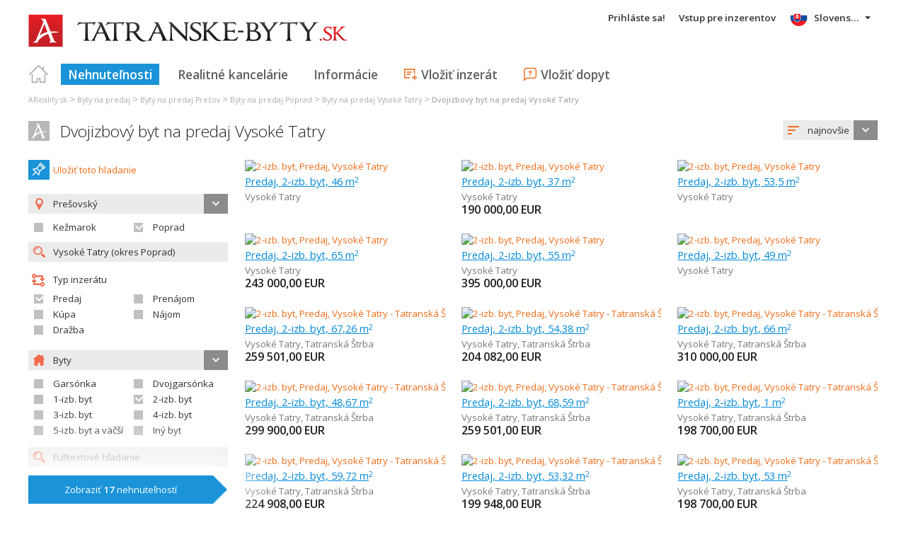

--- FILE ---
content_type: text/html; charset=utf-8
request_url: https://www.tatranske-byty.sk/dvojizbovy-byt-vysoke-tatry-predaj~(reality-0)?dr=13&uob=560103
body_size: 62571
content:



<!DOCTYPE html>
<html xmlns="http://www.w3.org/1999/xhtml" itemtype="http://schema.org/WebPage" itemscope="itemscope">
<head><meta name="author" content="Diadema Software s.r.o." itemprop="http://schema.org/author" /><meta name="copyrightYear" itemprop="http://schema.org/copyrightYear" content="1997 - 2026" /><meta name="google-site-verification" content="HK0lFy5Z_A2yw98xBRGC1QxHyr5E0zdlXtIHhIQGodA" /><meta name="keywords" content="byty, tatranské byty, reality, tatranské reality, tatranské nehnuteľnosti, nehnuteľnosti, predaj, prenájom, realitny server, areality.sk" itemprop="http://schema.org/keywords" /><meta name="description" content="Dvojizbový byt na predaj Vysoké Tatry. Hľadanie realít -typ: Predaj / kraj: Prešovský  / okres: Poprad  / obec: Vysoké Tatry  / druh: 2-izb. byt" itemprop="http://schema.org/description" /><meta name="robots" content="all, follow" /><meta name="googlebot" content="all, follow, snippet, archive" />
        <meta content="width=device-width, initial-scale=1.0, maximum-scale=1.0, user-scalable=0"
            name="viewport" />
        <meta name="apple-mobile-web-app-capable" content="yes" />
    <link rel="shortcut icon" href="/img/icons/favicons/favicon.ico" /><link rel="apple-touch-icon" href="/img/icons/favicons/icon57.png" sizes="57x57" /><link rel="apple-touch-icon" href="/img/icons/favicons/icon72.png" sizes="72x72" /><link rel="apple-touch-icon" href="/img/icons/favicons/icon76.png" sizes="76x76" /><link rel="apple-touch-icon" href="/img/icons/favicons/icon114.png" sizes="114x114" /><link rel="apple-touch-icon" href="/img/icons/favicons/icon120.png" sizes="120x120" /><link rel="apple-touch-icon" href="/img/icons/favicons/icon144.png" sizes="144x144" /><link rel="apple-touch-icon" href="/img/icons/favicons/icon152.png" sizes="152x152" /><link href="/rss-all" rel="alternate" type="application/rss+xml" title="RSS" /><link href="https://fonts.googleapis.com/css?family=Open+Sans:400,400italic,300,600&amp;subset=latin,latin-ext" rel="stylesheet" type="text/css" />
        <link href='/Styles/Common.min.css?ver=638493805833283386' rel="stylesheet" />
    

    <!--[if lte IE 8]><script src="/Scripts/selectivizr-min.js"></script><![endif]-->
    <script type="text/javascript" src="https://www.diadema.cz/CookiePolicy/cookieconsent.latest.min.js"></script>
<title>
	Dvojizbový byt na predaj Vysoké Tatry - reality na tatranske-byty
</title></head>
<body>
    <!-- Google Tag Manager -->
    <noscript><iframe src="//www.googletagmanager.com/ns.html?id=GTM-WMH5ZK"
    height="0" width="0" style="display:none;visibility:hidden"></iframe></noscript>
    <script>(function (w, d, s, l, i) {
            w[l] = w[l] || []; w[l].push({
                'gtm.start':
                new Date().getTime(), event: 'gtm.js'
            }); var f = d.getElementsByTagName(s)[0],
                j = d.createElement(s), dl = l != 'dataLayer' ? '&l=' + l : ''; j.async = true; j.src =
                    '//www.googletagmanager.com/gtm.js?id=' + i + dl; f.parentNode.insertBefore(j, f);
        })(window, document, 'script', 'dataLayer', 'GTM-WMH5ZK');</script>
    <!-- End Google Tag Manager -->
    <form method="post" action="./dvojizbovy-byt-vysoke-tatry-predaj~(reality-0)?dr=13&amp;uob=560103" id="form1">
<div class="aspNetHidden">
<input type="hidden" name="__EVENTTARGET" id="__EVENTTARGET" value="" />
<input type="hidden" name="__EVENTARGUMENT" id="__EVENTARGUMENT" value="" />
<input type="hidden" name="__LASTFOCUS" id="__LASTFOCUS" value="" />
<input type="hidden" name="__VIEWSTATE" id="__VIEWSTATE" value="VS_DISKvtvsz1qukjmvwrd4jxjjyfxw_8de5b1d7c4293de" />
</div>

<script type="text/javascript">
//<![CDATA[
var theForm = document.forms['form1'];
if (!theForm) {
    theForm = document.form1;
}
function __doPostBack(eventTarget, eventArgument) {
    if (!theForm.onsubmit || (theForm.onsubmit() != false)) {
        theForm.__EVENTTARGET.value = eventTarget;
        theForm.__EVENTARGUMENT.value = eventArgument;
        theForm.submit();
    }
}
//]]>
</script>



<script type="text/javascript">
//<![CDATA[
var __cultureInfo = {"name":"sk-SK","numberFormat":{"CurrencyDecimalDigits":2,"CurrencyDecimalSeparator":",","IsReadOnly":false,"CurrencyGroupSizes":[3],"NumberGroupSizes":[3],"PercentGroupSizes":[3],"CurrencyGroupSeparator":" ","CurrencySymbol":"€","NaNSymbol":"NaN","CurrencyNegativePattern":8,"NumberNegativePattern":1,"PercentPositivePattern":0,"PercentNegativePattern":0,"NegativeInfinitySymbol":"-∞","NegativeSign":"-","NumberDecimalDigits":2,"NumberDecimalSeparator":",","NumberGroupSeparator":" ","CurrencyPositivePattern":3,"PositiveInfinitySymbol":"∞","PositiveSign":"+","PercentDecimalDigits":2,"PercentDecimalSeparator":",","PercentGroupSeparator":" ","PercentSymbol":"%","PerMilleSymbol":"‰","NativeDigits":["0","1","2","3","4","5","6","7","8","9"],"DigitSubstitution":1},"dateTimeFormat":{"AMDesignator":"AM","Calendar":{"MinSupportedDateTime":"\/Date(-62135596800000)\/","MaxSupportedDateTime":"\/Date(253402297199999)\/","AlgorithmType":1,"CalendarType":1,"Eras":[1],"TwoDigitYearMax":2029,"IsReadOnly":false},"DateSeparator":". ","FirstDayOfWeek":1,"CalendarWeekRule":2,"FullDateTimePattern":"dddd d. MMMM yyyy H:mm:ss","LongDatePattern":"dddd d. MMMM yyyy","LongTimePattern":"H:mm:ss","MonthDayPattern":"d. MMMM","PMDesignator":"PM","RFC1123Pattern":"ddd, dd MMM yyyy HH\u0027:\u0027mm\u0027:\u0027ss \u0027GMT\u0027","ShortDatePattern":"d. M. yyyy","ShortTimePattern":"H:mm","SortableDateTimePattern":"yyyy\u0027-\u0027MM\u0027-\u0027dd\u0027T\u0027HH\u0027:\u0027mm\u0027:\u0027ss","TimeSeparator":":","UniversalSortableDateTimePattern":"yyyy\u0027-\u0027MM\u0027-\u0027dd HH\u0027:\u0027mm\u0027:\u0027ss\u0027Z\u0027","YearMonthPattern":"MMMM yyyy","AbbreviatedDayNames":["ne","po","ut","st","št","pi","so"],"ShortestDayNames":["ne","po","ut","st","št","pi","so"],"DayNames":["nedeľa","pondelok","utorok","streda","štvrtok","piatok","sobota"],"AbbreviatedMonthNames":["jan","feb","mar","apr","máj","jún","júl","aug","sep","okt","nov","dec",""],"MonthNames":["január","február","marec","apríl","máj","jún","júl","august","september","október","november","december",""],"IsReadOnly":false,"NativeCalendarName":"gregoriánsky kalendár","AbbreviatedMonthGenitiveNames":["jan","feb","mar","apr","máj","jún","júl","aug","sep","okt","nov","dec",""],"MonthGenitiveNames":["januára","februára","marca","apríla","mája","júna","júla","augusta","septembra","októbra","novembra","decembra",""]},"eras":[1,"po Kr.",null,0]};//]]>
</script>

<script src="/ScriptResource.axd?d=[base64]" type="text/javascript"></script>
<div class="aspNetHidden">

	<input type="hidden" name="__VIEWSTATEGENERATOR" id="__VIEWSTATEGENERATOR" value="A0736F6A" />
	<input type="hidden" name="__EVENTVALIDATION" id="__EVENTVALIDATION" value="DVm6JnizVUejmXMJ6/[base64]/Iab719uuQaBodMw5HEwLmgxVLFrI3xt2NWguqrj+4Y+TwJWREqIowWNaP/MAVOoOy4O44azmY8RUGS6Ji4wEcwIhqh/6hAUxiwZsZcq/0B9beZL8sNUqQZXbpOCkxjW5I3/SYOZ+UnlQ6XWVKSkghmNZWuAeSGslaU6SewQ0H6lL18vLAyhMJ0ut8M1n1Z33EpyI3x5Hvrhs2eJtJXZ7DVNQ4/zAcP1HpunHxHcJbsIIJqE55YYTaJKuxcr5WwTq+NW4zihIezkBrK3y90OwOAMVD3m/7Wn+3UMaGaTkQL2kHSgNf1ok05UzGtUVqXuUQ2HjuxkTx0rTKiFENeIIIEVIOaY4t5XQ7M8Qe6dYCYhm7/mvast1drAqP5kPZ7h+8lhidrY05MyoS+hqE79sfkBjMhG71foz4jAwMxFi8QSL2kkhSQanc3dToCEpoKZ0E0qernEL3pNVyXOMHeAkz4nFoKlcsomYsjoPZmQpC+bG11cJZBJIc4e0nY4/WhmyNivGwuBkoX12rrQ3ITRooBSsfVcFNq163SQEyDgs9O1RWmmwC1SgpG9hsswvjxp6vqtgpKjZH5X9UtfCbhoZUb9uHmmU2VOLg9gQdX2umcLIsYGYy/dFhsE7IPXYIhi1pnhF19QZe4upDoYC+RfvdrrOw61gl3SzkCPuAehmSkNmOT3Lv4eLCD1Hec1hD8WLbV/0dWnO45yU80GXFPoCaYkaiqaexesc6oRF9ZQQKm6I7Ba1upsg5fbFKL0GhZFGJ7SP53rnoFf0adSoMy7ap/BP2o0Z6c09usrQ20hbNj07A/6UyJJCiPHrMxF2edip4V6z6drOXDtwTRzuR9ootXLQ9r+volnajL3vaILaWBb3qwJLetKeYkUhSyfn1dQDbbCckTvOlXjxCoZvP8Jc/lsRywG81Nk/T6rnkWuiir0l/StbTNpLG3sI4vEglRpL9nLppUKa5g4QFklRE0rz7NdhEsJxU7Ig9Kvibkg/48mxA2" />
</div>
        <script type="text/javascript">
//<![CDATA[
Sys.WebForms.PageRequestManager._initialize('ctl00$ctl14', 'form1', ['tctl00$ContentPlaceHolder1$ZakazkyCriteriaEditor1$RMCriteriaPanel','ContentPlaceHolder1_ZakazkyCriteriaEditor1_RMCriteriaPanel'], [], ['ctl00$ContentPlaceHolder1$ZakazkyCriteriaEditor1$SubmitBtn','ContentPlaceHolder1_ZakazkyCriteriaEditor1_SubmitBtn'], 90, 'ctl00');
//]]>
</script>

        <div id="wrapper">
            
<div id="header">
    
    <a href="/" class="logo-link">
        <img id="Header1_LogoImage" src="/img/LogaMicrosites/tatranske-byty.png" alt="Tatranské byty - reality na tatranske-byty" />
    </a>
    
    
<a class="burger-menu"></a>
<ul class="main-menu clearfix" itemscope="itemscope" itemtype="http://schema.org/SiteNavigationElement">
    <li class="first">
        <a id="HomeLink" class="first" itemprop="http://schema.org/url" href="/">Titulná strana</a></li>
    <li class="login">
        <div id="loginMenu" class="login-menu-wrapper">
    
            <a id="LoginLink" title="Prihláste sa, a môžete využívať službu Moje Reality" rel="nofollow" href="javascript:__doPostBack(&#39;ctl00$Header1$MainMenu1$LoginMenu1$LoginView1$LoginLink&#39;,&#39;&#39;)">Prihláste sa!</a>
        
</div>

    </li>
    <li class="login-rk">
        <a id="VstupRKLink" rel="nofollow" href="http://old.areality.sk/RKv2">Vstup pre inzerentov</a>
    </li>
    <li>
        <a id="ZakazkyLink" class="active" itemprop="http://schema.org/url" href="/byty-garsonka-jednoizbovy-byt-dvojizbovy-byt-trojizbovy-byt-stvorizbovy-byt-velky-byt-dvojgarsonka-byt-tatry~(reality-0)?dr=10%2c11%2c12%2c13%2c14%2c15%2c16%2c17%2c19&amp;ukr=5%2c7&amp;uok=503%2c505%2c510%2c703%2c706">Nehnuteľnosti</a></li>
    <li>
        <a id="RKLink" itemprop="http://schema.org/url" href="/realitne-kancelarie~(rk-0)">Realitné kancelárie</a></li>
    <li>
        <a id="InformaceLink" itemprop="http://schema.org/url" href="/info">Informácie</a></li>
    <li>
        <a id="VlozitInzeratLink" class="icon inzerat" itemprop="http://schema.org/url" href="http://old.areality.sk/RKv2/ZakazkaEditor/ZKEditor.aspx">Vložiť inzerát</a></li>
    <li class="last">
        <a id="VlozitPoptavkuLink" class="icon dopyt" itemprop="http://schema.org/url" href="/novapoptavka">Vložiť dopyt</a></li>
    <li class="lang">
        
<div class="lang-menu-wrapper">
    <ul id="LangMenuUL" class="dropdown-menu lang-menu sk">
        <li class="sk">
            <a id="Header1_MainMenu1_LangMenu1_SKLink" title="Dvojizbový byt na predaj Vysoké Tatry" class="active" onclick="return false;" href="https://www.tatranske-byty.sk:443/dvojizbovy-byt-vysoke-tatry-predaj~(reality-0)?dr=13&amp;uob=560103">Slovensky</a>
        </li>
        <li class="cs">
            <a id="Header1_MainMenu1_LangMenu1_CSLink" title="Byt 2+1 na prodej Vysoké Tatry" href="https://cs.tatranske-byty.sk:443/byt-2-1-vysoke-tatry-prodej~(reality-0)?dr=13&amp;uob=560103">Česky</a>
        </li>
        <li class="de">
            <a id="Header1_MainMenu1_LangMenu1_DELink" title="2-zimmer-wohnung na verkauf (angebot) Vysoké Tatry" href="https://de.tatranske-byty.sk:443/2-zimmer-wohnung-vysoke-tatry-verkauf-angebot~(reality-0)?dr=13&amp;uob=560103">Deutsch</a>
        </li>
        <li class="en">
            <a id="Header1_MainMenu1_LangMenu1_ENLink" title="Two-bedroom apartment na sale Vysoké Tatry" href="https://en.tatranske-byty.sk:443/two-bedroom-apartment-vysoke-tatry-sale~(reality-0)?dr=13&amp;uob=560103">English</a>
        </li>
        <li class="hu">
            <a id="Header1_MainMenu1_LangMenu1_HULink" title="2-szob. lakás na eladás Vysoké Tatry" href="https://hu.tatranske-byty.sk:443/2-szob-lakas-vysoke-tatry-eladas~(reality-0)?dr=13&amp;uob=560103">Magyar</a>
        </li>
    </ul>
</div>

    </li>
</ul>


</div>


            
<div class="breadcrumbs" itemscope itemtype="http://schema.org/BreadcrumbList">
    
        <!--<a id="Breadcrumb1_Level1Link" href="/"></a>-->
        <span itemprop="itemListElement" itemscope itemtype="http://schema.org/ListItem"><a id="Breadcrumb1_Level1BaseLink" itemprop="item" itemscope itemtype="https://schema.org/WebPage" itemid="/reality~(reality-0)" href="/reality~(reality-0)"><span itemprop="name">AReality.sk</span></a><meta itemprop="position" content="1" /></span>&nbsp;&gt;&nbsp;<span itemprop="itemListElement" itemscope itemtype="http://schema.org/ListItem"><a id="Breadcrumb1_Level2Link" itemprop="item" itemscope itemtype="https://schema.org/WebPage" itemid="/byty-predaj~(reality-0)?dr=10" href="/byty-predaj~(reality-0)?dr=10"><span itemprop="name">Byty na predaj</span></a><meta itemprop="position" content="2" /></span>&nbsp;&gt;&nbsp;<span itemprop="itemListElement" itemscope itemtype="http://schema.org/ListItem"><a id="Breadcrumb1_Level3Link" itemprop="item" itemscope itemtype="https://schema.org/WebPage" itemid="/byty-kraj-presov-predaj~(reality-0)?dr=10" href="/byty-kraj-presov-predaj~(reality-0)?dr=10"><span itemprop="name">Byty na predaj Prešov</span></a><meta itemprop="position" content="3" /></span>&nbsp;&gt;&nbsp;<span itemprop="itemListElement" itemscope itemtype="http://schema.org/ListItem"><a id="Breadcrumb1_Level4Link" itemprop="item" itemscope itemtype="https://schema.org/WebPage" itemid="/byty-okres-poprad-predaj~(reality-0)?dr=10" href="/byty-okres-poprad-predaj~(reality-0)?dr=10"><span itemprop="name">Byty na predaj Poprad</span></a><meta itemprop="position" content="4" /></span>&nbsp;&gt;&nbsp;<span itemprop="itemListElement" itemscope itemtype="http://schema.org/ListItem"><a id="Breadcrumb1_Level5Link" itemprop="item" itemscope itemtype="https://schema.org/WebPage" itemid="/byty-vysoke-tatry-predaj~(reality-0)?dr=10&amp;uob=560103" href="/byty-vysoke-tatry-predaj~(reality-0)?dr=10&amp;uob=560103"><span itemprop="name">Byty na predaj Vysoké Tatry</span></a><meta itemprop="position" content="5" /></span>&nbsp;&gt;&nbsp;<span itemprop="itemListElement" itemscope itemtype="http://schema.org/ListItem"><a id="Breadcrumb1_Level6Link" itemprop="item" itemscope itemtype="https://schema.org/WebPage" itemid="/dvojizbovy-byt-vysoke-tatry-predaj~(reality-0)?dr=13&amp;uob=560103" href="/dvojizbovy-byt-vysoke-tatry-predaj~(reality-0)?dr=13&amp;uob=560103"><span itemprop="name">Dvojizbový byt na predaj Vysoké Tatry</span></a><meta itemprop="position" content="6" /></span>
    
</div>

            <div id="content">
                
    <div id="zakazky">
        <div class="headers clearfix">
            <h1 id="H1Title">
                <a id="SEOResultNameLink" href="/dvojizbovy-byt-vysoke-tatry-predaj~(reality-0)?dr=13&amp;uob=560103">Dvojizbový byt na predaj Vysoké Tatry</a>
                
            </h1>
            
<div class="sort-order-editor select-menu-icon order">
    <select name="ctl00$ContentPlaceHolder1$SortOrderCriteriaEditor1$OrderDropDownList" onchange="javascript:setTimeout(&#39;__doPostBack(\&#39;ctl00$ContentPlaceHolder1$SortOrderCriteriaEditor1$OrderDropDownList\&#39;,\&#39;\&#39;)&#39;, 0)" id="ContentPlaceHolder1_SortOrderCriteriaEditor1_OrderDropDownList">
	<option selected="selected" value="1">najnovšie</option>
	<option value="2">najstaršie</option>
	<option value="5">najlacnejšie</option>
	<option value="6">najdrahšie</option>

</select>
</div>

        </div>
        <div id="vypisZakazek" class="clearfix">
            

<div id="zakazkyCriteriaEditor">
    <div id="ContentPlaceHolder1_ZakazkyCriteriaEditor1_RMCriteriaPanel">
	
            
<div class="oblibene-hledani-editor">
    
    
        <span class="save">
            <a id="ContentPlaceHolder1_ZakazkyCriteriaEditor1_OblibeneHledaniEditor1_OblibeneAddBtn" class="login-required" href="javascript:__doPostBack(&#39;ctl00$ContentPlaceHolder1$ZakazkyCriteriaEditor1$OblibeneHledaniEditor1$OblibeneAddBtn&#39;,&#39;&#39;)">Uložiť toto hladanie</a>
        </span>
    
</div>

            <div class="collapsed-content">
                <a class="expand-criteria">
                    Upraviť parametre hľadania</a>
            </div>
            <div class="expanded-content">
                <div class="section">
                    <span class="select-menu-icon marker">
                        
                    </span>
                    <input type="hidden" name="ctl00$ContentPlaceHolder1$ZakazkyCriteriaEditor1$IDStatHD" id="IDStatHD" value="SK" />
                    <span class="select-menu-icon marker">
                        <select size="4" name="ctl00$ContentPlaceHolder1$ZakazkyCriteriaEditor1$KrajeMVList" multiple="multiple" onchange="javascript:setTimeout(&#39;__doPostBack(\&#39;ctl00$ContentPlaceHolder1$ZakazkyCriteriaEditor1$KrajeMVList\&#39;,\&#39;\&#39;)&#39;, 0)" id="ContentPlaceHolder1_ZakazkyCriteriaEditor1_KrajeMVList" class="kraje-mv-list">
		<option selected="selected" value="7">Prešovsk&#253;</option>
		<option value="5">Žilinsk&#253;</option>

	</select>
                    </span>
                    
                            <div class="okresy-chk-list clearfix">
                        
                            <span class="s-chk-box"><input id="ContentPlaceHolder1_ZakazkyCriteriaEditor1_OkresyCheckBoxList_OkresCheckBox_0" type="checkbox" name="ctl00$ContentPlaceHolder1$ZakazkyCriteriaEditor1$OkresyCheckBoxList$ctl01$OkresCheckBox" onclick="javascript:setTimeout(&#39;__doPostBack(\&#39;ctl00$ContentPlaceHolder1$ZakazkyCriteriaEditor1$OkresyCheckBoxList$ctl01$OkresCheckBox\&#39;,\&#39;\&#39;)&#39;, 0)" /><label for="ContentPlaceHolder1_ZakazkyCriteriaEditor1_OkresyCheckBoxList_OkresCheckBox_0">Kežmarok</label></span>
                        
                            <span class="s-chk-box"><input id="ContentPlaceHolder1_ZakazkyCriteriaEditor1_OkresyCheckBoxList_OkresCheckBox_1" type="checkbox" name="ctl00$ContentPlaceHolder1$ZakazkyCriteriaEditor1$OkresyCheckBoxList$ctl02$OkresCheckBox" checked="checked" onclick="javascript:setTimeout(&#39;__doPostBack(\&#39;ctl00$ContentPlaceHolder1$ZakazkyCriteriaEditor1$OkresyCheckBoxList$ctl02$OkresCheckBox\&#39;,\&#39;\&#39;)&#39;, 0)" /><label for="ContentPlaceHolder1_ZakazkyCriteriaEditor1_OkresyCheckBoxList_OkresCheckBox_1">Poprad</label></span>
                        </div>
                    <input name="ctl00$ContentPlaceHolder1$ZakazkyCriteriaEditor1$ObecTextBox" type="text" value="Vysoké Tatry (okres Poprad)" id="ObecTextBox" class="icon zoom s-obec" placeholder="zadajte obec" />
                    <input type="hidden" name="ctl00$ContentPlaceHolder1$ZakazkyCriteriaEditor1$ObecDataHD" id="ObecDataHD" value="560103" />
                </div>
                <div class="section typy">
                    <span class="title type">
                        Typ inzerátu
                    </span>
                    
                            <div class="clearfix typy-chk-list">
                        
                            <span class="s-chk-box">
                                <input id="ContentPlaceHolder1_ZakazkyCriteriaEditor1_TypyCheckBoxList_TypCheckBox_0" type="checkbox" name="ctl00$ContentPlaceHolder1$ZakazkyCriteriaEditor1$TypyCheckBoxList$ctl01$TypCheckBox" checked="checked" onclick="javascript:setTimeout(&#39;__doPostBack(\&#39;ctl00$ContentPlaceHolder1$ZakazkyCriteriaEditor1$TypyCheckBoxList$ctl01$TypCheckBox\&#39;,\&#39;\&#39;)&#39;, 0)" /><label for="ContentPlaceHolder1_ZakazkyCriteriaEditor1_TypyCheckBoxList_TypCheckBox_0">Predaj</label>
                            </span>
                        
                            <span class="s-chk-box">
                                <input id="ContentPlaceHolder1_ZakazkyCriteriaEditor1_TypyCheckBoxList_TypCheckBox_1" type="checkbox" name="ctl00$ContentPlaceHolder1$ZakazkyCriteriaEditor1$TypyCheckBoxList$ctl02$TypCheckBox" onclick="javascript:setTimeout(&#39;__doPostBack(\&#39;ctl00$ContentPlaceHolder1$ZakazkyCriteriaEditor1$TypyCheckBoxList$ctl02$TypCheckBox\&#39;,\&#39;\&#39;)&#39;, 0)" /><label for="ContentPlaceHolder1_ZakazkyCriteriaEditor1_TypyCheckBoxList_TypCheckBox_1">Prenájom</label>
                            </span>
                        
                            <span class="s-chk-box">
                                <input id="ContentPlaceHolder1_ZakazkyCriteriaEditor1_TypyCheckBoxList_TypCheckBox_2" type="checkbox" name="ctl00$ContentPlaceHolder1$ZakazkyCriteriaEditor1$TypyCheckBoxList$ctl03$TypCheckBox" onclick="javascript:setTimeout(&#39;__doPostBack(\&#39;ctl00$ContentPlaceHolder1$ZakazkyCriteriaEditor1$TypyCheckBoxList$ctl03$TypCheckBox\&#39;,\&#39;\&#39;)&#39;, 0)" /><label for="ContentPlaceHolder1_ZakazkyCriteriaEditor1_TypyCheckBoxList_TypCheckBox_2">Kúpa</label>
                            </span>
                        
                            <span class="s-chk-box">
                                <input id="ContentPlaceHolder1_ZakazkyCriteriaEditor1_TypyCheckBoxList_TypCheckBox_3" type="checkbox" name="ctl00$ContentPlaceHolder1$ZakazkyCriteriaEditor1$TypyCheckBoxList$ctl04$TypCheckBox" onclick="javascript:setTimeout(&#39;__doPostBack(\&#39;ctl00$ContentPlaceHolder1$ZakazkyCriteriaEditor1$TypyCheckBoxList$ctl04$TypCheckBox\&#39;,\&#39;\&#39;)&#39;, 0)" /><label for="ContentPlaceHolder1_ZakazkyCriteriaEditor1_TypyCheckBoxList_TypCheckBox_3">Nájom</label>
                            </span>
                        
                            <span class="s-chk-box">
                                <input id="ContentPlaceHolder1_ZakazkyCriteriaEditor1_TypyCheckBoxList_TypCheckBox_4" type="checkbox" name="ctl00$ContentPlaceHolder1$ZakazkyCriteriaEditor1$TypyCheckBoxList$ctl05$TypCheckBox" onclick="javascript:setTimeout(&#39;__doPostBack(\&#39;ctl00$ContentPlaceHolder1$ZakazkyCriteriaEditor1$TypyCheckBoxList$ctl05$TypCheckBox\&#39;,\&#39;\&#39;)&#39;, 0)" /><label for="ContentPlaceHolder1_ZakazkyCriteriaEditor1_TypyCheckBoxList_TypCheckBox_4">Dražba</label>
                            </span>
                        </div>
                </div>
                <div class="section druhy more-margin">
                    <span class="select-menu-icon home">
                        <select size="4" name="ctl00$ContentPlaceHolder1$ZakazkyCriteriaEditor1$NadrazeneDruhyMVList" multiple="multiple" onchange="javascript:setTimeout(&#39;__doPostBack(\&#39;ctl00$ContentPlaceHolder1$ZakazkyCriteriaEditor1$NadrazeneDruhyMVList\&#39;,\&#39;\&#39;)&#39;, 0)" id="ContentPlaceHolder1_ZakazkyCriteriaEditor1_NadrazeneDruhyMVList" class="druhy-mv-list">
		<option selected="selected" value="10">Byty</option>

	</select>
                    </span>
                    
                            <div class="clearfix druhy-chk-list">
                        
                            <span class="s-chk-box">
                                <input id="ContentPlaceHolder1_ZakazkyCriteriaEditor1_PoddruhyCheckBoxList_DruhCheckBox_0" type="checkbox" name="ctl00$ContentPlaceHolder1$ZakazkyCriteriaEditor1$PoddruhyCheckBoxList$ctl01$DruhCheckBox" onclick="javascript:setTimeout(&#39;__doPostBack(\&#39;ctl00$ContentPlaceHolder1$ZakazkyCriteriaEditor1$PoddruhyCheckBoxList$ctl01$DruhCheckBox\&#39;,\&#39;\&#39;)&#39;, 0)" /><label for="ContentPlaceHolder1_ZakazkyCriteriaEditor1_PoddruhyCheckBoxList_DruhCheckBox_0">Garsónka</label>
                            </span>
                        
                            <span class="s-chk-box">
                                <input id="ContentPlaceHolder1_ZakazkyCriteriaEditor1_PoddruhyCheckBoxList_DruhCheckBox_1" type="checkbox" name="ctl00$ContentPlaceHolder1$ZakazkyCriteriaEditor1$PoddruhyCheckBoxList$ctl02$DruhCheckBox" onclick="javascript:setTimeout(&#39;__doPostBack(\&#39;ctl00$ContentPlaceHolder1$ZakazkyCriteriaEditor1$PoddruhyCheckBoxList$ctl02$DruhCheckBox\&#39;,\&#39;\&#39;)&#39;, 0)" /><label for="ContentPlaceHolder1_ZakazkyCriteriaEditor1_PoddruhyCheckBoxList_DruhCheckBox_1">Dvojgarsónka</label>
                            </span>
                        
                            <span class="s-chk-box">
                                <input id="ContentPlaceHolder1_ZakazkyCriteriaEditor1_PoddruhyCheckBoxList_DruhCheckBox_2" type="checkbox" name="ctl00$ContentPlaceHolder1$ZakazkyCriteriaEditor1$PoddruhyCheckBoxList$ctl03$DruhCheckBox" onclick="javascript:setTimeout(&#39;__doPostBack(\&#39;ctl00$ContentPlaceHolder1$ZakazkyCriteriaEditor1$PoddruhyCheckBoxList$ctl03$DruhCheckBox\&#39;,\&#39;\&#39;)&#39;, 0)" /><label for="ContentPlaceHolder1_ZakazkyCriteriaEditor1_PoddruhyCheckBoxList_DruhCheckBox_2">1-izb. byt</label>
                            </span>
                        
                            <span class="s-chk-box">
                                <input id="ContentPlaceHolder1_ZakazkyCriteriaEditor1_PoddruhyCheckBoxList_DruhCheckBox_3" type="checkbox" name="ctl00$ContentPlaceHolder1$ZakazkyCriteriaEditor1$PoddruhyCheckBoxList$ctl04$DruhCheckBox" checked="checked" onclick="javascript:setTimeout(&#39;__doPostBack(\&#39;ctl00$ContentPlaceHolder1$ZakazkyCriteriaEditor1$PoddruhyCheckBoxList$ctl04$DruhCheckBox\&#39;,\&#39;\&#39;)&#39;, 0)" /><label for="ContentPlaceHolder1_ZakazkyCriteriaEditor1_PoddruhyCheckBoxList_DruhCheckBox_3">2-izb. byt</label>
                            </span>
                        
                            <span class="s-chk-box">
                                <input id="ContentPlaceHolder1_ZakazkyCriteriaEditor1_PoddruhyCheckBoxList_DruhCheckBox_4" type="checkbox" name="ctl00$ContentPlaceHolder1$ZakazkyCriteriaEditor1$PoddruhyCheckBoxList$ctl05$DruhCheckBox" onclick="javascript:setTimeout(&#39;__doPostBack(\&#39;ctl00$ContentPlaceHolder1$ZakazkyCriteriaEditor1$PoddruhyCheckBoxList$ctl05$DruhCheckBox\&#39;,\&#39;\&#39;)&#39;, 0)" /><label for="ContentPlaceHolder1_ZakazkyCriteriaEditor1_PoddruhyCheckBoxList_DruhCheckBox_4">3-izb. byt</label>
                            </span>
                        
                            <span class="s-chk-box">
                                <input id="ContentPlaceHolder1_ZakazkyCriteriaEditor1_PoddruhyCheckBoxList_DruhCheckBox_5" type="checkbox" name="ctl00$ContentPlaceHolder1$ZakazkyCriteriaEditor1$PoddruhyCheckBoxList$ctl06$DruhCheckBox" onclick="javascript:setTimeout(&#39;__doPostBack(\&#39;ctl00$ContentPlaceHolder1$ZakazkyCriteriaEditor1$PoddruhyCheckBoxList$ctl06$DruhCheckBox\&#39;,\&#39;\&#39;)&#39;, 0)" /><label for="ContentPlaceHolder1_ZakazkyCriteriaEditor1_PoddruhyCheckBoxList_DruhCheckBox_5">4-izb. byt</label>
                            </span>
                        
                            <span class="s-chk-box">
                                <input id="ContentPlaceHolder1_ZakazkyCriteriaEditor1_PoddruhyCheckBoxList_DruhCheckBox_6" type="checkbox" name="ctl00$ContentPlaceHolder1$ZakazkyCriteriaEditor1$PoddruhyCheckBoxList$ctl07$DruhCheckBox" onclick="javascript:setTimeout(&#39;__doPostBack(\&#39;ctl00$ContentPlaceHolder1$ZakazkyCriteriaEditor1$PoddruhyCheckBoxList$ctl07$DruhCheckBox\&#39;,\&#39;\&#39;)&#39;, 0)" /><label for="ContentPlaceHolder1_ZakazkyCriteriaEditor1_PoddruhyCheckBoxList_DruhCheckBox_6">5-izb. byt a väčší</label>
                            </span>
                        
                            <span class="s-chk-box">
                                <input id="ContentPlaceHolder1_ZakazkyCriteriaEditor1_PoddruhyCheckBoxList_DruhCheckBox_7" type="checkbox" name="ctl00$ContentPlaceHolder1$ZakazkyCriteriaEditor1$PoddruhyCheckBoxList$ctl08$DruhCheckBox" onclick="javascript:setTimeout(&#39;__doPostBack(\&#39;ctl00$ContentPlaceHolder1$ZakazkyCriteriaEditor1$PoddruhyCheckBoxList$ctl08$DruhCheckBox\&#39;,\&#39;\&#39;)&#39;, 0)" /><label for="ContentPlaceHolder1_ZakazkyCriteriaEditor1_PoddruhyCheckBoxList_DruhCheckBox_7">Iný byt</label>
                            </span>
                        </div>
                </div>
                <div class="section more-margin">
                    <input name="ctl00$ContentPlaceHolder1$ZakazkyCriteriaEditor1$FulltextTextBox" type="text" id="ContentPlaceHolder1_ZakazkyCriteriaEditor1_FulltextTextBox" class="icon zoom" placeholder="Fulltextové hľadanie" />
                </div>
                <div id="CenyEditorRow" class="section toggle-container hide">
                    <span class="title price">
                        Cena
                        <a class="toggle-control"></a>
                    </span>
                    <div class="hide-content">
                        <div class="clearfix">
                            <input name="ctl00$ContentPlaceHolder1$ZakazkyCriteriaEditor1$CenaOdTextBox" type="text" id="ContentPlaceHolder1_ZakazkyCriteriaEditor1_CenaOdTextBox" class="half" placeholder="cena od" />
                            <input name="ctl00$ContentPlaceHolder1$ZakazkyCriteriaEditor1$CenaDoTextBox" type="text" id="ContentPlaceHolder1_ZakazkyCriteriaEditor1_CenaDoTextBox" class="half" placeholder="cena do" />
                        </div>
                        <select name="ctl00$ContentPlaceHolder1$ZakazkyCriteriaEditor1$JednotkaCenaList" id="ContentPlaceHolder1_ZakazkyCriteriaEditor1_JednotkaCenaList">
		<option selected="selected" value="7">EUR</option>
		<option value="9">EUR/mesiac</option>
		<option value="10">EUR/rok</option>
		<option value="8">EUR/m2</option>
		<option value="11">EUR/m2/mesiac</option>
		<option value="12">EUR/m2/rok</option>

	</select>
                    </div>
                </div>
                <div id="PlochyEditorRow" class="section toggle-container hide">
                    <span class="title area">
                        Plocha
                        <a class="toggle-control"></a>
                    </span>
                    <div class="hide-content">
                        <div class="clearfix">
                            <input name="ctl00$ContentPlaceHolder1$ZakazkyCriteriaEditor1$PlochaOdTextBox" type="text" id="ContentPlaceHolder1_ZakazkyCriteriaEditor1_PlochaOdTextBox" class="half" placeholder="plocha od" placeholder1="plocha od" />
                            <input name="ctl00$ContentPlaceHolder1$ZakazkyCriteriaEditor1$PlochaDoTextBox" type="text" id="ContentPlaceHolder1_ZakazkyCriteriaEditor1_PlochaDoTextBox" class="half" placeholder="plocha do" placeholder1="plocha do" />
                        </div>
                    </div>
                </div>
                
                    <div class="section">
                        <div class="clearfix">
                            <span id="ContentPlaceHolder1_ZakazkyCriteriaEditor1_RKTypList" class="radio-list rk-typ-list"><input id="ContentPlaceHolder1_ZakazkyCriteriaEditor1_RKTypList_0" type="radio" name="ctl00$ContentPlaceHolder1$ZakazkyCriteriaEditor1$RKTypList" value="0" checked="checked" /><label for="ContentPlaceHolder1_ZakazkyCriteriaEditor1_RKTypList_0">všetky inzeráty</label><br /><input id="ContentPlaceHolder1_ZakazkyCriteriaEditor1_RKTypList_1" type="radio" name="ctl00$ContentPlaceHolder1$ZakazkyCriteriaEditor1$RKTypList" value="1" onclick="javascript:setTimeout(&#39;__doPostBack(\&#39;ctl00$ContentPlaceHolder1$ZakazkyCriteriaEditor1$RKTypList$1\&#39;,\&#39;\&#39;)&#39;, 0)" /><label for="ContentPlaceHolder1_ZakazkyCriteriaEditor1_RKTypList_1">realitné kancelárie</label><br /><input id="ContentPlaceHolder1_ZakazkyCriteriaEditor1_RKTypList_2" type="radio" name="ctl00$ContentPlaceHolder1$ZakazkyCriteriaEditor1$RKTypList" value="2" onclick="javascript:setTimeout(&#39;__doPostBack(\&#39;ctl00$ContentPlaceHolder1$ZakazkyCriteriaEditor1$RKTypList$2\&#39;,\&#39;\&#39;)&#39;, 0)" /><label for="ContentPlaceHolder1_ZakazkyCriteriaEditor1_RKTypList_2">súkromní inzerenti</label></span>
                        </div>
                    </div>
                
                
                <div class="section sort-order-editor2">
                    <span class="select-menu-icon order">
                        <select name="ctl00$ContentPlaceHolder1$ZakazkyCriteriaEditor1$OrderDropDownList" id="ContentPlaceHolder1_ZakazkyCriteriaEditor1_OrderDropDownList">
		<option selected="selected" value="1">najnovšie</option>
		<option value="2">najstaršie</option>
		<option value="5">najlacnejšie</option>
		<option value="6">najdrahšie</option>

	</select>
                    </span>
                </div>
                <div class="btn-wrapper">
                    <a id="ContentPlaceHolder1_ZakazkyCriteriaEditor1_SubmitBtn" class="btn-arrow" href="javascript:__doPostBack(&#39;ctl00$ContentPlaceHolder1$ZakazkyCriteriaEditor1$SubmitBtn&#39;,&#39;&#39;)">Zobraziť <b>  17</b> nehnuteľností</a>
                </div>
                <div id="ContentPlaceHolder1_ZakazkyCriteriaEditor1_RMCriteriaUpdateProgress" style="display:none;">
		
                        <div style="position: absolute; left: 50%; top: 50%">
                            <img src="/img/ajax-loader.gif" alt="ajaxLoader" />
                        </div>
                    
	</div>
            </div>
        
</div>
</div>



            
                <div class="zakazky-wrapper">
            
            
    
    
        <div itemscope="" itemtype="http://schema.org/Offer" class="item" data-zvyraznit="0" data-ulozene-new="0" data-priorita="0">
    <a title="2-izb. byt, Predaj, Vysoké Tatry" class="detail-img-link" href="/2-izb-byt-vysoke-tatry-predaj/reality-ponuka/AR-022S-1394843"><img src="https://www.areality.sk/imgcache/cache413/AR-022S-1394843~74621023~400x260.jpg" alt="2-izb. byt, Predaj, Vysoké Tatry" class="detail-img" itemprop="http://schema.org/image" width="400" height="260" /></a>
    <h2 itemprop="http://schema.org/name">
        <a itemprop="http://schema.org/url" href="/2-izb-byt-vysoke-tatry-predaj/reality-ponuka/AR-022S-1394843">Predaj, 2-izb. byt,    46 m<sup>2</sup></a></h2>
    
    <p>
        <span class="lokalita">
            <span itemprop="http://schema.org/availableAtOrFrom" itemscope itemtype="http://schema.org/Place">
                            <span itemprop="http://schema.org/address" itemscope itemtype="http://schema.org/PostalAddress">
<span itemprop="http://schema.org/addressLocality">Vysoké Tatry</span></span></span>
</span>
        <span class="cena">
            </span>
    </p>
    
    
</div>

    
        <div itemscope="" itemtype="http://schema.org/Offer" class="item" data-zvyraznit="0" data-ulozene-new="0" data-priorita="0">
    <a title="2-izb. byt, Predaj, Vysoké Tatry" class="detail-img-link" href="/2-izb-byt-vysoke-tatry-predaj/reality-ponuka/AR-022S-1393862"><img src="https://www.areality.sk/imgcache/cache119/AR-022S-1393862~74606961~400x260.jpg" alt="2-izb. byt, Predaj, Vysoké Tatry" class="detail-img" itemprop="http://schema.org/image" width="400" height="260" /></a>
    <h2 itemprop="http://schema.org/name">
        <a itemprop="http://schema.org/url" href="/2-izb-byt-vysoke-tatry-predaj/reality-ponuka/AR-022S-1393862">Predaj, 2-izb. byt,    37 m<sup>2</sup></a></h2>
    
    <p>
        <span class="lokalita">
            <span itemprop="http://schema.org/availableAtOrFrom" itemscope itemtype="http://schema.org/Place">
                            <span itemprop="http://schema.org/address" itemscope itemtype="http://schema.org/PostalAddress">
<span itemprop="http://schema.org/addressLocality">Vysoké Tatry</span></span></span>
</span>
        <span class="cena">
            <span itemprop="http://schema.org/Price">190 000,00</span>&nbsp;<span itemprop="http://schema.org/priceCurrency">EUR</span></span>
    </p>
    
    
</div>

    
        <div itemscope="" itemtype="http://schema.org/Offer" class="item" data-zvyraznit="0" data-ulozene-new="0" data-priorita="0">
    <a title="2-izb. byt, Predaj, Vysoké Tatry" class="detail-img-link" href="/2-izb-byt-vysoke-tatry-predaj/reality-ponuka/AR-022S-1393522"><img src="https://www.areality.sk/imgcache/cache400/AR-022S-1393522~74592084~400x260.jpg" alt="2-izb. byt, Predaj, Vysoké Tatry" class="detail-img" itemprop="http://schema.org/image" width="400" height="260" /></a>
    <h2 itemprop="http://schema.org/name">
        <a itemprop="http://schema.org/url" href="/2-izb-byt-vysoke-tatry-predaj/reality-ponuka/AR-022S-1393522">Predaj, 2-izb. byt,    53,5 m<sup>2</sup></a></h2>
    
    <p>
        <span class="lokalita">
            <span itemprop="http://schema.org/availableAtOrFrom" itemscope itemtype="http://schema.org/Place">
                            <span itemprop="http://schema.org/address" itemscope itemtype="http://schema.org/PostalAddress">
<span itemprop="http://schema.org/addressLocality">Vysoké Tatry</span></span></span>
</span>
        <span class="cena">
            </span>
    </p>
    
    
</div>

    
        <div itemscope="" itemtype="http://schema.org/Offer" class="item" data-zvyraznit="0" data-ulozene-new="0" data-priorita="0">
    <a title="2-izb. byt, Predaj, Vysoké Tatry" class="detail-img-link" href="/2-izb-byt-vysoke-tatry-predaj/reality-ponuka/AR-022S-1393515"><img src="https://www.areality.sk/imgcache/cache440/AR-022S-1393515~74617356~400x260.jpg" alt="2-izb. byt, Predaj, Vysoké Tatry" class="detail-img" itemprop="http://schema.org/image" width="400" height="260" /></a>
    <h2 itemprop="http://schema.org/name">
        <a itemprop="http://schema.org/url" href="/2-izb-byt-vysoke-tatry-predaj/reality-ponuka/AR-022S-1393515">Predaj, 2-izb. byt,    65 m<sup>2</sup></a></h2>
    
    <p>
        <span class="lokalita">
            <span itemprop="http://schema.org/availableAtOrFrom" itemscope itemtype="http://schema.org/Place">
                            <span itemprop="http://schema.org/address" itemscope itemtype="http://schema.org/PostalAddress">
<span itemprop="http://schema.org/addressLocality">Vysoké Tatry</span></span></span>
</span>
        <span class="cena">
            <span itemprop="http://schema.org/Price">243 000,00</span>&nbsp;<span itemprop="http://schema.org/priceCurrency">EUR</span></span>
    </p>
    
    
</div>

    
        <div itemscope="" itemtype="http://schema.org/Offer" class="item" data-zvyraznit="0" data-ulozene-new="0" data-priorita="0">
    <a title="2-izb. byt, Predaj, Vysoké Tatry" class="detail-img-link" href="/2-izb-byt-vysoke-tatry-predaj/reality-ponuka/AR-022S-1393188"><img src="https://www.areality.sk/imgcache/cache415/AR-022S-1393188~74641716~400x260.jpg" alt="2-izb. byt, Predaj, Vysoké Tatry" class="detail-img" itemprop="http://schema.org/image" width="400" height="260" /></a>
    <h2 itemprop="http://schema.org/name">
        <a itemprop="http://schema.org/url" href="/2-izb-byt-vysoke-tatry-predaj/reality-ponuka/AR-022S-1393188">Predaj, 2-izb. byt,    55 m<sup>2</sup></a></h2>
    
    <p>
        <span class="lokalita">
            <span itemprop="http://schema.org/availableAtOrFrom" itemscope itemtype="http://schema.org/Place">
                            <span itemprop="http://schema.org/address" itemscope itemtype="http://schema.org/PostalAddress">
<span itemprop="http://schema.org/addressLocality">Vysoké Tatry</span></span></span>
</span>
        <span class="cena">
            <span itemprop="http://schema.org/Price">395 000,00</span>&nbsp;<span itemprop="http://schema.org/priceCurrency">EUR</span></span>
    </p>
    
    
</div>

    
        <div itemscope="" itemtype="http://schema.org/Offer" class="item" data-zvyraznit="0" data-ulozene-new="0" data-priorita="0">
    <a title="2-izb. byt, Predaj, Vysoké Tatry" class="detail-img-link" href="/2-izb-byt-vysoke-tatry-predaj/reality-ponuka/AR-022S-1391629"><img src="https://www.areality.sk/imgcache/cache420/AR-022S-1391629~74607070~400x260.jpg" alt="2-izb. byt, Predaj, Vysoké Tatry" class="detail-img" itemprop="http://schema.org/image" width="400" height="260" /></a>
    <h2 itemprop="http://schema.org/name">
        <a itemprop="http://schema.org/url" href="/2-izb-byt-vysoke-tatry-predaj/reality-ponuka/AR-022S-1391629">Predaj, 2-izb. byt,    49 m<sup>2</sup></a></h2>
    
    <p>
        <span class="lokalita">
            <span itemprop="http://schema.org/availableAtOrFrom" itemscope itemtype="http://schema.org/Place">
                            <span itemprop="http://schema.org/address" itemscope itemtype="http://schema.org/PostalAddress">
<span itemprop="http://schema.org/addressLocality">Vysoké Tatry</span></span></span>
</span>
        <span class="cena">
            </span>
    </p>
    
    
</div>

    
        <div itemscope="" itemtype="http://schema.org/Offer" class="item" data-zvyraznit="0" data-ulozene-new="0" data-priorita="0">
    <a title="2-izb. byt, Predaj, Vysoké Tatry - Tatranská Štrba" class="detail-img-link" href="/2-izb-byt-vysoke-tatry-tatranska-strba-predaj/reality-ponuka/AR-0LEA-110773"><img src="https://www.areality.sk/imgcache/cache52/AR-0LEA-110773~73780191~400x260.jpg" alt="2-izb. byt, Predaj, Vysoké Tatry - Tatranská Štrba" class="detail-img" itemprop="http://schema.org/image" width="400" height="260" /></a>
    <h2 itemprop="http://schema.org/name">
        <a itemprop="http://schema.org/url" href="/2-izb-byt-vysoke-tatry-tatranska-strba-predaj/reality-ponuka/AR-0LEA-110773">Predaj, 2-izb. byt,    67,26 m<sup>2</sup></a></h2>
    
    <p>
        <span class="lokalita">
            <span itemprop="http://schema.org/availableAtOrFrom" itemscope itemtype="http://schema.org/Place">
                            <span itemprop="http://schema.org/address" itemscope itemtype="http://schema.org/PostalAddress">
<span itemprop="http://schema.org/addressLocality">Vysoké Tatry</span>, <span itemprop="http://schema.org/streetAddress">Tatranská Štrba</span></span></span>
</span>
        <span class="cena">
            <span itemprop="http://schema.org/Price">259 501,00</span>&nbsp;<span itemprop="http://schema.org/priceCurrency">EUR</span></span>
    </p>
    
    
</div>

    
        <div itemscope="" itemtype="http://schema.org/Offer" class="item" data-zvyraznit="0" data-ulozene-new="0" data-priorita="0">
    <a title="2-izb. byt, Predaj, Vysoké Tatry - Tatranská Štrba" class="detail-img-link" href="/2-izb-byt-vysoke-tatry-tatranska-strba-predaj/reality-ponuka/AR-0LEA-110772"><img src="https://www.areality.sk/imgcache/cache420/AR-0LEA-110772~73780174~400x260.jpg" alt="2-izb. byt, Predaj, Vysoké Tatry - Tatranská Štrba" class="detail-img" itemprop="http://schema.org/image" width="400" height="260" /></a>
    <h2 itemprop="http://schema.org/name">
        <a itemprop="http://schema.org/url" href="/2-izb-byt-vysoke-tatry-tatranska-strba-predaj/reality-ponuka/AR-0LEA-110772">Predaj, 2-izb. byt,    54,38 m<sup>2</sup></a></h2>
    
    <p>
        <span class="lokalita">
            <span itemprop="http://schema.org/availableAtOrFrom" itemscope itemtype="http://schema.org/Place">
                            <span itemprop="http://schema.org/address" itemscope itemtype="http://schema.org/PostalAddress">
<span itemprop="http://schema.org/addressLocality">Vysoké Tatry</span>, <span itemprop="http://schema.org/streetAddress">Tatranská Štrba</span></span></span>
</span>
        <span class="cena">
            <span itemprop="http://schema.org/Price">204 082,00</span>&nbsp;<span itemprop="http://schema.org/priceCurrency">EUR</span></span>
    </p>
    
    
</div>

    
        <div itemscope="" itemtype="http://schema.org/Offer" class="item" data-zvyraznit="0" data-ulozene-new="0" data-priorita="0">
    <a title="2-izb. byt, Predaj, Vysoké Tatry - Tatranská Štrba" class="detail-img-link" href="/2-izb-byt-vysoke-tatry-tatranska-strba-predaj/reality-ponuka/AR-0LEA-110768"><img src="https://www.areality.sk/imgcache/cache147/AR-0LEA-110768~73780103~400x260.jpg" alt="2-izb. byt, Predaj, Vysoké Tatry - Tatranská Štrba" class="detail-img" itemprop="http://schema.org/image" width="400" height="260" /></a>
    <h2 itemprop="http://schema.org/name">
        <a itemprop="http://schema.org/url" href="/2-izb-byt-vysoke-tatry-tatranska-strba-predaj/reality-ponuka/AR-0LEA-110768">Predaj, 2-izb. byt,    66 m<sup>2</sup></a></h2>
    
    <p>
        <span class="lokalita">
            <span itemprop="http://schema.org/availableAtOrFrom" itemscope itemtype="http://schema.org/Place">
                            <span itemprop="http://schema.org/address" itemscope itemtype="http://schema.org/PostalAddress">
<span itemprop="http://schema.org/addressLocality">Vysoké Tatry</span>, <span itemprop="http://schema.org/streetAddress">Tatranská Štrba</span></span></span>
</span>
        <span class="cena">
            <span itemprop="http://schema.org/Price">310 000,00</span>&nbsp;<span itemprop="http://schema.org/priceCurrency">EUR</span></span>
    </p>
    
    
</div>

    
        <div itemscope="" itemtype="http://schema.org/Offer" class="item" data-zvyraznit="0" data-ulozene-new="0" data-priorita="0">
    <a title="2-izb. byt, Predaj, Vysoké Tatry - Tatranská Štrba" class="detail-img-link" href="/2-izb-byt-vysoke-tatry-tatranska-strba-predaj/reality-ponuka/AR-0LEA-110767"><img src="https://www.areality.sk/imgcache/cache365/AR-0LEA-110767~73780089~400x260.jpg" alt="2-izb. byt, Predaj, Vysoké Tatry - Tatranská Štrba" class="detail-img" itemprop="http://schema.org/image" width="400" height="260" /></a>
    <h2 itemprop="http://schema.org/name">
        <a itemprop="http://schema.org/url" href="/2-izb-byt-vysoke-tatry-tatranska-strba-predaj/reality-ponuka/AR-0LEA-110767">Predaj, 2-izb. byt,    48,67 m<sup>2</sup></a></h2>
    
    <p>
        <span class="lokalita">
            <span itemprop="http://schema.org/availableAtOrFrom" itemscope itemtype="http://schema.org/Place">
                            <span itemprop="http://schema.org/address" itemscope itemtype="http://schema.org/PostalAddress">
<span itemprop="http://schema.org/addressLocality">Vysoké Tatry</span>, <span itemprop="http://schema.org/streetAddress">Tatranská Štrba</span></span></span>
</span>
        <span class="cena">
            <span itemprop="http://schema.org/Price">299 900,00</span>&nbsp;<span itemprop="http://schema.org/priceCurrency">EUR</span></span>
    </p>
    
    
</div>

    
        <div itemscope="" itemtype="http://schema.org/Offer" class="item" data-zvyraznit="0" data-ulozene-new="0" data-priorita="0">
    <a title="2-izb. byt, Predaj, Vysoké Tatry - Tatranská Štrba" class="detail-img-link" href="/2-izb-byt-vysoke-tatry-tatranska-strba-predaj/reality-ponuka/AR-0LEA-110754"><img src="https://www.areality.sk/imgcache/cache135/AR-0LEA-110754~73772635~400x260.jpg" alt="2-izb. byt, Predaj, Vysoké Tatry - Tatranská Štrba" class="detail-img" itemprop="http://schema.org/image" width="400" height="260" /></a>
    <h2 itemprop="http://schema.org/name">
        <a itemprop="http://schema.org/url" href="/2-izb-byt-vysoke-tatry-tatranska-strba-predaj/reality-ponuka/AR-0LEA-110754">Predaj, 2-izb. byt,    68,59 m<sup>2</sup></a></h2>
    
    <p>
        <span class="lokalita">
            <span itemprop="http://schema.org/availableAtOrFrom" itemscope itemtype="http://schema.org/Place">
                            <span itemprop="http://schema.org/address" itemscope itemtype="http://schema.org/PostalAddress">
<span itemprop="http://schema.org/addressLocality">Vysoké Tatry</span>, <span itemprop="http://schema.org/streetAddress">Tatranská Štrba</span></span></span>
</span>
        <span class="cena">
            <span itemprop="http://schema.org/Price">259 501,00</span>&nbsp;<span itemprop="http://schema.org/priceCurrency">EUR</span></span>
    </p>
    
    
</div>

    
        <div itemscope="" itemtype="http://schema.org/Offer" class="item" data-zvyraznit="0" data-ulozene-new="0" data-priorita="0">
    <a title="2-izb. byt, Predaj, Vysoké Tatry - Tatranská Štrba" class="detail-img-link" href="/2-izb-byt-vysoke-tatry-tatranska-strba-predaj/reality-ponuka/AR-0LEA-110752"><img src="https://www.areality.sk/imgcache/cache200/AR-0LEA-110752~73772579~400x260.jpg" alt="2-izb. byt, Predaj, Vysoké Tatry - Tatranská Štrba" class="detail-img" itemprop="http://schema.org/image" width="400" height="260" /></a>
    <h2 itemprop="http://schema.org/name">
        <a itemprop="http://schema.org/url" href="/2-izb-byt-vysoke-tatry-tatranska-strba-predaj/reality-ponuka/AR-0LEA-110752">Predaj, 2-izb. byt,    1 m<sup>2</sup></a></h2>
    
    <p>
        <span class="lokalita">
            <span itemprop="http://schema.org/availableAtOrFrom" itemscope itemtype="http://schema.org/Place">
                            <span itemprop="http://schema.org/address" itemscope itemtype="http://schema.org/PostalAddress">
<span itemprop="http://schema.org/addressLocality">Vysoké Tatry</span>, <span itemprop="http://schema.org/streetAddress">Tatranská Štrba</span></span></span>
</span>
        <span class="cena">
            <span itemprop="http://schema.org/Price">198 700,00</span>&nbsp;<span itemprop="http://schema.org/priceCurrency">EUR</span></span>
    </p>
    
    
</div>

    
        <div itemscope="" itemtype="http://schema.org/Offer" class="item" data-zvyraznit="0" data-ulozene-new="0" data-priorita="0">
    <a title="2-izb. byt, Predaj, Vysoké Tatry - Tatranská Štrba" class="detail-img-link" href="/2-izb-byt-vysoke-tatry-tatranska-strba-predaj/reality-ponuka/AR-0LEA-110750"><img src="https://www.areality.sk/imgcache/cache91/AR-0LEA-110750~73772545~400x260.jpg" alt="2-izb. byt, Predaj, Vysoké Tatry - Tatranská Štrba" class="detail-img" itemprop="http://schema.org/image" width="400" height="260" /></a>
    <h2 itemprop="http://schema.org/name">
        <a itemprop="http://schema.org/url" href="/2-izb-byt-vysoke-tatry-tatranska-strba-predaj/reality-ponuka/AR-0LEA-110750">Predaj, 2-izb. byt,    59,72 m<sup>2</sup></a></h2>
    
    <p>
        <span class="lokalita">
            <span itemprop="http://schema.org/availableAtOrFrom" itemscope itemtype="http://schema.org/Place">
                            <span itemprop="http://schema.org/address" itemscope itemtype="http://schema.org/PostalAddress">
<span itemprop="http://schema.org/addressLocality">Vysoké Tatry</span>, <span itemprop="http://schema.org/streetAddress">Tatranská Štrba</span></span></span>
</span>
        <span class="cena">
            <span itemprop="http://schema.org/Price">224 908,00</span>&nbsp;<span itemprop="http://schema.org/priceCurrency">EUR</span></span>
    </p>
    
    
</div>

    
        <div itemscope="" itemtype="http://schema.org/Offer" class="item" data-zvyraznit="0" data-ulozene-new="0" data-priorita="0">
    <a title="2-izb. byt, Predaj, Vysoké Tatry - Tatranská Štrba" class="detail-img-link" href="/2-izb-byt-vysoke-tatry-tatranska-strba-predaj/reality-ponuka/AR-0LEA-110745"><img src="https://www.areality.sk/imgcache/cache77/AR-0LEA-110745~73772457~400x260.jpg" alt="2-izb. byt, Predaj, Vysoké Tatry - Tatranská Štrba" class="detail-img" itemprop="http://schema.org/image" width="400" height="260" /></a>
    <h2 itemprop="http://schema.org/name">
        <a itemprop="http://schema.org/url" href="/2-izb-byt-vysoke-tatry-tatranska-strba-predaj/reality-ponuka/AR-0LEA-110745">Predaj, 2-izb. byt,    53,32 m<sup>2</sup></a></h2>
    
    <p>
        <span class="lokalita">
            <span itemprop="http://schema.org/availableAtOrFrom" itemscope itemtype="http://schema.org/Place">
                            <span itemprop="http://schema.org/address" itemscope itemtype="http://schema.org/PostalAddress">
<span itemprop="http://schema.org/addressLocality">Vysoké Tatry</span>, <span itemprop="http://schema.org/streetAddress">Tatranská Štrba</span></span></span>
</span>
        <span class="cena">
            <span itemprop="http://schema.org/Price">199 948,00</span>&nbsp;<span itemprop="http://schema.org/priceCurrency">EUR</span></span>
    </p>
    
    
</div>

    
        <div itemscope="" itemtype="http://schema.org/Offer" class="item" data-zvyraznit="0" data-ulozene-new="0" data-priorita="0">
    <a title="2-izb. byt, Predaj, Vysoké Tatry - Tatranská Štrba" class="detail-img-link" href="/2-izb-byt-vysoke-tatry-tatranska-strba-predaj/reality-ponuka/AR-0LEA-110743"><img src="https://www.areality.sk/imgcache/cache425/AR-0LEA-110743~73772426~400x260.jpg" alt="2-izb. byt, Predaj, Vysoké Tatry - Tatranská Štrba" class="detail-img" itemprop="http://schema.org/image" width="400" height="260" /></a>
    <h2 itemprop="http://schema.org/name">
        <a itemprop="http://schema.org/url" href="/2-izb-byt-vysoke-tatry-tatranska-strba-predaj/reality-ponuka/AR-0LEA-110743">Predaj, 2-izb. byt,    53 m<sup>2</sup></a></h2>
    
    <p>
        <span class="lokalita">
            <span itemprop="http://schema.org/availableAtOrFrom" itemscope itemtype="http://schema.org/Place">
                            <span itemprop="http://schema.org/address" itemscope itemtype="http://schema.org/PostalAddress">
<span itemprop="http://schema.org/addressLocality">Vysoké Tatry</span>, <span itemprop="http://schema.org/streetAddress">Tatranská Štrba</span></span></span>
</span>
        <span class="cena">
            <span itemprop="http://schema.org/Price">198 700,00</span>&nbsp;<span itemprop="http://schema.org/priceCurrency">EUR</span></span>
    </p>
    
    
</div>

    
        <div itemscope="" itemtype="http://schema.org/Offer" class="item" data-zvyraznit="0" data-ulozene-new="0" data-priorita="0">
    <a title="2-izb. byt, Predaj, Vysoké Tatry - Tatranská Štrba" class="detail-img-link" href="/2-izb-byt-vysoke-tatry-tatranska-strba-predaj/reality-ponuka/AR-0LEA-110770"><img src="https://www.areality.sk/imgcache/cache450/AR-0LEA-110770~74582272~400x260.jpg" alt="2-izb. byt, Predaj, Vysoké Tatry - Tatranská Štrba" class="detail-img" itemprop="http://schema.org/image" width="400" height="260" /></a>
    <h2 itemprop="http://schema.org/name">
        <a itemprop="http://schema.org/url" href="/2-izb-byt-vysoke-tatry-tatranska-strba-predaj/reality-ponuka/AR-0LEA-110770">Predaj, 2-izb. byt,    49,33 m<sup>2</sup></a></h2>
    
    <p>
        <span class="lokalita">
            <span itemprop="http://schema.org/availableAtOrFrom" itemscope itemtype="http://schema.org/Place">
                            <span itemprop="http://schema.org/address" itemscope itemtype="http://schema.org/PostalAddress">
<span itemprop="http://schema.org/addressLocality">Vysoké Tatry</span>, <span itemprop="http://schema.org/streetAddress">Tatranská Štrba</span></span></span>
</span>
        <span class="cena">
            <span itemprop="http://schema.org/Price">184 387,00</span>&nbsp;<span itemprop="http://schema.org/priceCurrency">EUR</span></span>
    </p>
    
    
</div>

    
        <div itemscope="" itemtype="http://schema.org/Offer" class="item" data-zvyraznit="0" data-ulozene-new="0" data-priorita="0">
    <a title="2-izb. byt, Predaj, Vysoké Tatry - Dolný Smokovec" class="detail-img-link" href="/2-izb-byt-vysoke-tatry-dolny-smokovec-predaj/reality-ponuka/AR-0016-001608"><img src="https://www.areality.sk/imgcache/cache13/AR-0016-001608~74601983~400x260.jpg" alt="2-izb. byt, Predaj, Vysoké Tatry - Dolný Smokovec" class="detail-img" itemprop="http://schema.org/image" width="400" height="260" /></a>
    <h2 itemprop="http://schema.org/name">
        <a itemprop="http://schema.org/url" href="/2-izb-byt-vysoke-tatry-dolny-smokovec-predaj/reality-ponuka/AR-0016-001608">Predaj, 2-izb. byt,    48 m<sup>2</sup></a></h2>
    
    <p>
        <span class="lokalita">
            <span itemprop="http://schema.org/availableAtOrFrom" itemscope itemtype="http://schema.org/Place">
                            <span itemprop="http://schema.org/address" itemscope itemtype="http://schema.org/PostalAddress">
<span itemprop="http://schema.org/addressLocality">Vysoké Tatry</span>, <span itemprop="http://schema.org/streetAddress">Dolný Smokovec</span></span></span>
</span>
        <span class="cena">
            <span itemprop="http://schema.org/Price">189 000,00</span>&nbsp;<span itemprop="http://schema.org/priceCurrency">EUR</span></span>
    </p>
    
    
</div>

    
        <div class="item next">
            <a>
                <img src="/img/icons/icon-item-next-400x260.png" />
            </a>
        </div>
    

<div class="cb"></div>





            
        </div>
        
        <div class="cb"></div>
        
    <div class="search-pager">
        
        
        
                
            
                
                <b>
                    1
                </b>
            
                
            
        
        &nbsp;
        <select name="ctl00$ContentPlaceHolder1$ZakazkySearchPager$PageSizeDropDownList" onchange="javascript:setTimeout(&#39;__doPostBack(\&#39;ctl00$ContentPlaceHolder1$ZakazkySearchPager$PageSizeDropDownList\&#39;,\&#39;\&#39;)&#39;, 0)" title="Počet záznamov na stránku" class="page-size">
	<option selected="selected" value="20">20</option>
	<option value="40">40</option>
	<option value="60">60</option>
	<option value="80">80</option>

</select>
    </div>


    </div>
    </div>

                
<script async src="//pagead2.googlesyndication.com/pagead/js/adsbygoogle.js"></script>
<div class="adsensebanner" id="adsensebanner">
</div>

            </div>
            
    <div class="search-navigator clearfix">
        <a href="https://www.areality.sk" class="areality-link">
            <img src="/img/logo_reality-200x35.png" alt="Reality na AReality.sk" />
        </a>
        <ul itemscope="itemscope" itemtype="http://schema.org/SiteNavigationElement" >
            
            
                    <li>
                        <a itemprop="http://schema.org/url" href="https://www.areality.sk/garsonka-okres-poprad-predaj~(reality-0)?dr=11">Garsónka na predaj Poprad</a></li>
                
                    <li>
                        <a itemprop="http://schema.org/url" href="https://www.areality.sk/jednoizbovy-byt-okres-poprad-predaj~(reality-0)?dr=12">Jednoizbový byt na predaj Poprad</a></li>
                
                    <li>
                        <a itemprop="http://schema.org/url" href="https://www.areality.sk/dvojizbovy-byt-okres-poprad-predaj~(reality-0)?dr=13">Dvojizbový byt na predaj Poprad</a></li>
                
                    <li>
                        <a itemprop="http://schema.org/url" href="https://www.areality.sk/trojizbovy-byt-okres-poprad-predaj~(reality-0)?dr=14">Trojizbový byt na predaj Poprad</a></li>
                
                    <li>
                        <a itemprop="http://schema.org/url" href="https://www.areality.sk/stvorizbovy-byt-okres-poprad-predaj~(reality-0)?dr=15">Štvorizbový byt na predaj Poprad</a></li>
                
                    <li>
                        <a itemprop="http://schema.org/url" href="https://www.areality.sk/velky-byt-okres-poprad-predaj~(reality-0)?dr=16">Veľký byt na predaj Poprad</a></li>
                
                    <li>
                        <a itemprop="http://schema.org/url" href="https://www.areality.sk/dvojgarsonka-okres-poprad-predaj~(reality-0)?dr=17">Dvojgarsónka na predaj Poprad</a></li>
                
                    <li>
                        <a itemprop="http://schema.org/url" href="https://www.areality.sk/byt-okres-poprad-predaj~(reality-0)?dr=19">Byt na predaj Poprad</a></li>
                
        </ul>
    </div>



        </div>
        
        
<div id="footer">
    Portál
                tatranske-byty
        je členom rodiny <a href="http://www.areality.sk" title="realitný portál www.areality.sk">www.areality.sk</a>
        <br />
    
    &copy; 1997 -
            2026
    <a id="Footer1_CopyrightLink" href="http://www.diadema.cz/">Diadema Software s.r.o.</a>
    Všetky&nbsp;práva&nbsp;vyhradené.    
    <br />
    <a id="Footer1_PravidlaLink" class="pravidla-link" href="/Doc/Pravidla">Všeobecné obchodné podmienky</a>
    <span class="sep">&nbsp;|&nbsp;</span>
    <a id="Footer1_GDPRLink" class="pravidla-link" href="/doc/gdprmem">Ochrana osobných údajov</a>
</div>

        
        <img src="https://toplist.sk/dot.asp?id=1221142" alt="TOPlist" width="1"
            height="1" />
        <img src="https://toplist.cz/dot.asp?id=1172201" alt="TOPlist" width="1"
            height="1" />
    

<script type="text/javascript">
//<![CDATA[
dataLayer.push({ 'pageLang': 'sk'});try { if (dataLayer) { dataLayer.push({'event':'pageEvent', 'eventCategory':'VypisZakazek2015', 'eventAction':'Zobrazeni vypisu zakazek 2015', 'eventLabel':'|Ri:NONE:G|Kr:1|Ok:1|Ob:1|Dr:1|Tp:1|Cm:0|Cx:0|Ft:0|'}); } } catch (err) { }Sys.Application.add_init(function() {
    $create(Sys.UI._UpdateProgress, {"associatedUpdatePanelId":"ContentPlaceHolder1_ZakazkyCriteriaEditor1_RMCriteriaPanel","displayAfter":10,"dynamicLayout":true}, null, null, $get("ContentPlaceHolder1_ZakazkyCriteriaEditor1_RMCriteriaUpdateProgress"));
});
//]]>
</script>
</form>
</body>
</html>


--- FILE ---
content_type: text/html; charset=utf-8
request_url: https://www.google.com/recaptcha/api2/aframe
body_size: 265
content:
<!DOCTYPE HTML><html><head><meta http-equiv="content-type" content="text/html; charset=UTF-8"></head><body><script nonce="pjAalWRp2yAcm-TnILhfVg">/** Anti-fraud and anti-abuse applications only. See google.com/recaptcha */ try{var clients={'sodar':'https://pagead2.googlesyndication.com/pagead/sodar?'};window.addEventListener("message",function(a){try{if(a.source===window.parent){var b=JSON.parse(a.data);var c=clients[b['id']];if(c){var d=document.createElement('img');d.src=c+b['params']+'&rc='+(localStorage.getItem("rc::a")?sessionStorage.getItem("rc::b"):"");window.document.body.appendChild(d);sessionStorage.setItem("rc::e",parseInt(sessionStorage.getItem("rc::e")||0)+1);localStorage.setItem("rc::h",'1769237545111');}}}catch(b){}});window.parent.postMessage("_grecaptcha_ready", "*");}catch(b){}</script></body></html>